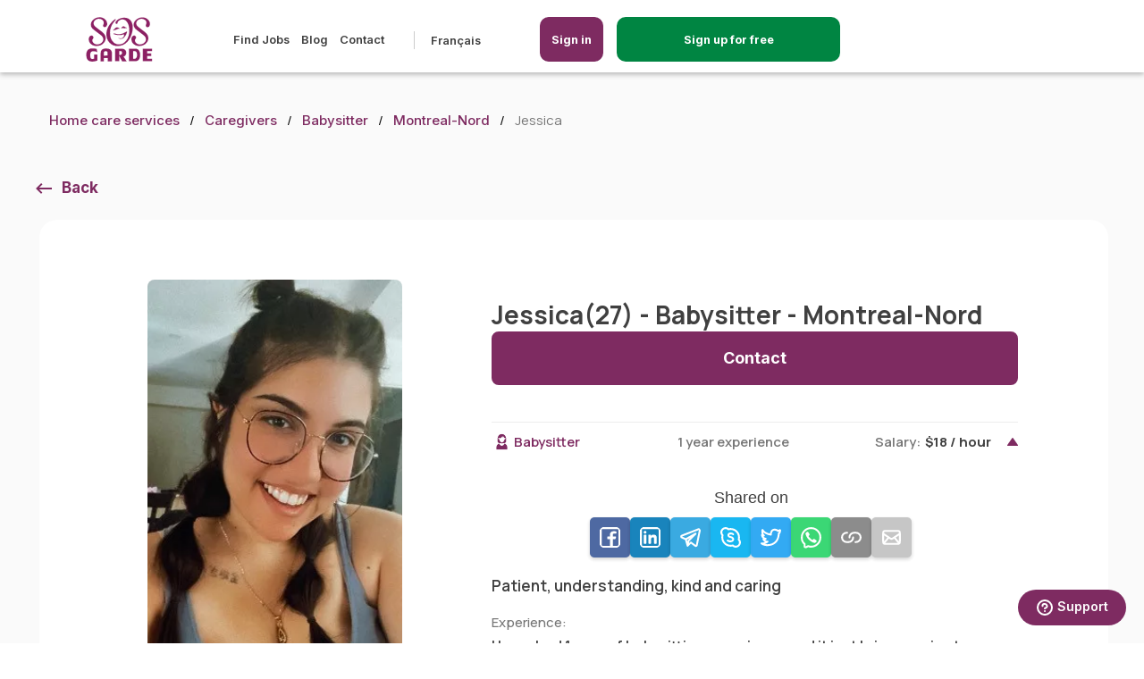

--- FILE ---
content_type: text/html; charset=UTF-8
request_url: https://sosgarde.ca/en/caregivers/babysitter-Jessica-H1H-Montreal-Nord-Quebec-163894
body_size: 12284
content:

<!DOCTYPE html>
<html lang="en-ca" translate="no">
<head>
    <meta name="google" content="notranslate">
    <meta charset="utf-8">
    <meta name="country" content="canada"/>
    <meta name="viewport" content="width=device-width, initial-scale=1.0, maximum-scale=5.0">
    <meta name="description" content="Jessica is a babysitter in Montreal-Nord. Jessica has several availability for childcare. Jessica is 27 years old with 1 year of child care experie...">
    <meta name="keywords" content="Nanny, Babysitter, Housekeeper, Pet sitter and Help for Seniors, jobs, search for nanny jobs, babysitting jobs, housekeeping jobs, senior care jobs, pet sitting jobs">
    <meta name="csrf-token" content="CBG9L4Zd5IlZ45k5FrVFBO8FCPuhD214znr5xt7R">
        <script async src="https://pagead2.googlesyndication.com/pagead/js/adsbygoogle.js?client=ca-pub-9190851812301600" crossorigin="anonymous" type="1f59e6cbe851d3febf2a3b03-text/javascript"></script>
    <title>babysitter - Jessica(27) in H1H - Montreal-Nord - Quebec | SOSgarde</title>
                
        <meta property="og:image" content="https://cdn.sosgarde.ca/Prod/images/ogimages/seo_og_babysitter.jpg" />
    <meta property="og:type" content="website" />
    <meta property="og:url" content="https://sosgarde.ca/en/caregivers/babysitter-Jessica-H1H-Montreal-Nord-Quebec-163894" />
    <meta property="og:title" content="babysitter - Jessica(27) in H1H - Montreal-Nord - Quebec | SOSgarde" />

    <meta property="og:description" content="Jessica is a babysitter in Montreal-Nord. Jessica has several availability for childcare. Jessica is 27 years old with 1 year of child care experie..." />
                        <link rel="canonical" href="https://sosgarde.ca/en/caregivers/babysitter-Jessica-H1H-Montreal-Nord-Quebec-163894" />
                <link rel="alternate" hreflang="en-ca" href="https://sosgarde.ca/en/caregivers/babysitter-Jessica-H1H-Montreal-Nord-Quebec-163894" />
    <link rel="alternate" hreflang="fr-ca" href="https://sosgarde.ca/candidats/gardienne-enfants-Jessica-H1H-Montréal-Nord-Québec-163894" />
    
    <link rel="icon" type="image/x-icon" href="/favicon.png"/>
    <link rel="apple-touch-icon" href="/favicon.png">
    <link rel="preload" as="image" href="https://cdn.sosgarde.ca/Prod%2Fimages%2Flogo-fr.svg"/>

    <link rel="stylesheet" href="/css/critical.css?id=c5c30555174f66693eef">
    <link rel="stylesheet" href="/css/base.css?id=1fbb491f3ef5b70436e7">
        
    <link rel="stylesheet" href="/css/jquery-ui.css?id=ec72b7651b3663d03850">
    <link rel="stylesheet" href="/css/profile.css?id=81a5af7709497d1a330e">
    <link rel="stylesheet" href="/css/family-profile.css?id=e321e4f862cb25897c5a">
    <link rel="stylesheet" href="/css/breadcrumb.css">
    <link rel="stylesheet" href="/css/landing.css">
    <style>
        .slgbg {
            background-color: #fafafa;
        }

        .div-show-more {
            justify-content: right;
            display: flex;
            position: absolute;
            right: 0;
            bottom: 0;
        }

        .btn-show-more {
            color: white !important;
            font-weight: bold;
            border-radius: 5px;
            display: flex !important;
            justify-content: center;
            align-items: center;
            height: 40px;
            width: 160px;
            border: 2px solid #008542;
            background-color: #008542;
            right: -15px;
        }

        .btn-show-more:hover {
            color: #008542 !important;
            font-weight: bold;
            border-radius: 5px;
            display: flex !important;
            justify-content: center;
            align-items: center;
            height: 40px;
            width: 160px;
            border: 2px solid #008542;
            background-color: white;
            right: -15px;
            text-decoration: none;
        }

        @media  only screen and (min-width: 601px) {
            .gslideinner {
                margin-top: 0px !important;
            }
        }

        @media (max-width: 1023px) {
            .cst-cards-inner {
                max-height: 450px;
            }

            .div-show-more {
                justify-content: center;
                display: block;
                position: relative;
            }
        }

        .gimg img {
            width: : 200px !important;
        }


        .lastlogin {
            text-align: left !important;
            margin-top: -10px !important;
        }

        @media  only screen and (max-width: 1200px) {
            .lastlogin {
                text-align: left !important;
                margin-top: 10px !important;
            }
        }

        .image-center {
            display: flex;
            justify-content: center;
        }
    </style>

    
    <script src="/js/app.js?id=f7d53802a0c69f2a53c3" type="1f59e6cbe851d3febf2a3b03-text/javascript"></script>
        </head>
<body  class="family">
<style>
    .scnav{
        display: block !important;
        width: 100% !important;
        text-align: center !important;
    }
</style>


    <style>

    a[href^="tel"]{
        color: #404040;
        text-decoration:none;
    }

    .login-mobile:hover{
        background-color: white !important;
        color: #7e2b61 !important;
        border: 2px solid #7e2b61 !important;
    }

    .login-mobile {
        display: none;
        position: absolute;
        top:18px;
        width:200px;
        right: 70px;
    }

    .registerbtn-mobile {
        display: none;
        position: absolute;
        top:18px;
        width:200px;
        right: 200px;
    }

    .registration-btn {
        border: 2px solid #008542;/* #008542;  */
        background-color: #008542; /* #008542; */
    }

    @media  only screen and (max-width: 1024px) {
        .login-mobile {
            display: block;
        }
        .desktop-screen {
            display: none;
        }
        .registerbtn-mobile {
            display: block;
        }
    }
    header {
        box-shadow: 0px 2px 6px rgba(0, 0, 0, 0.3);
    }
    @media  only screen and (min-width: 1025px) {
        .mobile-screen {
            display: none !important;
        }
    }

    /* HEADER MENU */
    @media (min-width: 1025px) and (max-width: 1439px){
        .header-lp {
            margin-left: 80px;
            position: absolute;
        }
        .main-menu ul.menu-left {
            margin-left: 100px;
        }
    }
    @media (min-width: 1920px){
        .header-lp {
            left: 320px;
            position: absolute;
        }
        .main-menu ul.menu-left {
            margin-left: 100px;
        }
    }

    @media (min-width: 1536px) and (max-width: 1919px) {
        .header-lp {
            left: 170px;
            position: absolute;
        }
        .main-menu ul.menu-left {
            margin-left: 120px;
        }
    }

    @media (min-width: 1081px){
        .menu-right {
            float: left !important;
            margin-left: 10px !important;
        }
    }

    @media (min-width: 1440px) and (max-width: 1534px) {
        .header-lp {
            left: 160px;
            position: absolute;
        }
        .main-menu ul.menu-left {
            margin-left: 120px;
        }
    }

    @media (min-width: 1079px) and (max-width: 1223px) {
        .menu-right .btn {
            border-radius: 15px;
            height: 50px;
            justify-content: center;
            align-items: center;
            display: flex !important;
            width: auto;
            margin-top: -16px !important;
        }
    }

    @media (min-width: 1081px)
    {
        #menu-blog::after {
            content: "";
            display: inline-block;
            width: 1px;
            height: 20px;
            background-color: #ccc;
            margin-left: 20px;
            margin-right: 5px;
            vertical-align: middle;
        }
        .main-menu .langselector {
            padding-left: 0;
            margin-left: -10px !important;
        }
        .main-menu .langselector:before {
            left: 100px;
        }
        .menu-right .btn {
            border-radius: 25px;
            height: 50px;
            justify-content: center;
            align-items: center;
            display: flex !important;
            /*width: 140px !important;*/
            margin-top: -16px !important;
        }
        .menu-right {
            float: left !important;
            margin-left: 50px !important;
        }
        .header-logo img {
            height: 50px;
        }
        .main-menu {
            margin: inherit;
        }
        header {
            height: 81px;
        }
        .header-logo {
            margin-top: inherit;
            height: 55px;
        }
    }
    @media (min-width: 1081px) and (max-width: 1368px) {
        .menu-right {
            padding-top: 16px !important;
        }
        .username {
            font-size: .925rem;
        }
    }
    @media (min-width: 1369px) {
        .menu-right {
            padding-top: 19px !important;
        }
        .username {
            font-size: 1rem;
        }
    }
    .logout-btn img {
        width: 17px;
        margin-right: 20px;
    }
</style>

<style>
@media (max-width: 1321px) {
    /* .li-registration-btn {
        display: none !important;
    } */
    #inscriptionBtn {
        display: inherit !important;
        bottom: 10px;
        right: 0;
        margin-right: auto;
        margin-bottom: 0;
    }
    .bar {
        position: fixed;
        bottom: 0;
        left: 0;
        width: 100%;
        height: 80px;
        background-color: #f2f2f2;
        z-index: 4;
    }
}
</style>
<header style="z-index:2000">
    <div class="headerwrapper">
        

        <div class="header-lp">
            <a href="https://sosgarde.ca/en" class="header-logo"><img width="116" height="77" alt="SOS Garde" title="SOS Garde" src="https://cdn.sosgarde.ca/Prod%2Fimages%2Flogo-fr.svg"/></a>
            
        </div>
        <style>
            @media (min-width: 480px) {

              .login-icon-button svg {
                display: none; /* Ocultar el icono en pantallas menores a 480px */
              }

              .login-icon-button span {
                display: inline-block; /* Mostrar el texto como bloque en pantallas menores a 480px */
              }
            }

            @media (max-width: 481px) {

                .registerbtn-mobile{
                    right: 130px;
                }
                .login-icon-button{
                    width: 50px !important;
                    padding: 7px 3px !important;
                }

              .login-icon-button svg {
                display: inline-block; /* Mostrar el icono en pantallas mayores o iguales a 481px */
              }

              .login-icon-button span {
                display: none; /* Ocultar el texto en pantallas mayores o iguales a 481px */
              }
            }

            @media (max-width: 450px) {
                .btnregistermobile {
                    width: 100%;
                    padding: 10px 5px;
                    font-size: 10px;
                    width: 150px !important;
                    background-color: #404040;
                }

                .btnloginmobile {
                    width: 100%;
                    padding: 10px 5px;
                    font-size: 14px;
                    display: flex;
                    justify-content: center;
                    align-items: center;
                    gap: 6px; /* Separación entre icono y texto */
                }
                }
          </style>


                        <a class="registerbtn-mobile btnregistermobile" style="border: #2px solid #7e2b61;  border-radius:10px; font-size:10px; background-color:#008542; width:250px; padding:12px 5px 12px 5px; color: white; text-decoration:none; text-align:center;" href="https://sosgarde.ca/en/register"><span>Sign up for free</span></a>
                <a class="login-mobile btnloginmobile login-icon-button" style="border: #2px solid #7e2b61;  border-radius:10px; background-color:#7e2b61; width:120px; padding:12px 5px 12px 5px; color: white; text-decoration:none; text-align:center;" data-lity href="#login">
                   <svg width="30px" height="30px" viewBox="0 0 24 24" fill="none" xmlns="http://www.w3.org/2000/svg"><g id="SVGRepo_bgCarrier" stroke-width="0"></g><g id="SVGRepo_tracerCarrier" stroke-linecap="round" stroke-linejoin="round"></g><g id="SVGRepo_iconCarrier"> <path d="M19 18.0039V17C19 15.8954 18.1046 15 17 15C15.8954 15 15 15.8954 15 17V18.0039M4 21C4 17.134 7.13401 14 11 14C11.3395 14 11.6734 14.0242 12 14.0709M15.5 21H18.5C18.9659 21 19.1989 21 19.3827 20.9239C19.6277 20.8224 19.8224 20.6277 19.9239 20.3827C20 20.1989 20 19.9659 20 19.5C20 19.0341 20 18.8011 19.9239 18.6173C19.8224 18.3723 19.6277 18.1776 19.3827 18.0761C19.1989 18 18.9659 18 18.5 18H15.5C15.0341 18 14.8011 18 14.6173 18.0761C14.3723 18.1776 14.1776 18.3723 14.0761 18.6173C14 18.8011 14 19.0341 14 19.5C14 19.9659 14 20.1989 14.0761 20.3827C14.1776 20.6277 14.3723 20.8224 14.6173 20.9239C14.8011 21 15.0341 21 15.5 21ZM15 7C15 9.20914 13.2091 11 11 11C8.79086 11 7 9.20914 7 7C7 4.79086 8.79086 3 11 3C13.2091 3 15 4.79086 15 7Z" stroke="#ffffff" stroke-width="2" stroke-linecap="round" stroke-linejoin="round"></path> </g></svg>
                    <span>Sign in</span>
                </a>
                <nav class="main-menu">
            <ul class="menu-left">
                                                        <li><a href="https://sosgarde.ca/en/jobs">Find Jobs</a></li>
                    
                
                                <li><a href="/blog">Blog</a></li>
                <li><a href="https://sosgarde.ca/en/contact-us">Contact</a></li>
                <li id="menu-blog"></a></li>
                <li>
                    <ul>
                                                <li>
                            <a id="changelangauto" hreflang="fr-ca" href="https://sosgarde.ca/candidats/gardienne-enfants-Jessica-H1H-Montreal-Nord-Quebec-163894">Français</a>
                        </li>
                                                                    </ul>
                </li>
            </ul>
            <ul class="menu-right">
                                    <li class="withbtn"><a id="header-btn-login" style="border-radius: 10px;" class="btn" data-lity href="#login">Sign in</a></li>
                    <li class="withbtn li-registration-btn"><a class="btn registration-btn"  style="border-radius: 10px; width:250px !important;"  href="https://sosgarde.ca/en/register">Sign up for free</a></li>
                            </ul>
        </nav>

        <div class="menu-toggle">
            <div class="mtc"></div>
        </div>
                    <div id="login" class="lity-hide">
                <div class="lheader">
                    <a href="https://sosgarde.ca/en" class="header-logo"><img width="116" height="77" alt="SOS Garde" title="SOS Garde" src="https://cdn.sosgarde.ca/Prod%2Fimages%2Flogo-fr.svg"/></a>
                </div>
                <div class="flex-centred">
                    <form action="https://sosgarde.ca/en/login" class="form" method="post">
                        <input type="hidden" name="_token" value="CBG9L4Zd5IlZ45k5FrVFBO8FCPuhD214znr5xt7R">                        <span style="font-size: 18px; font-weight: 800;">Sign In</span>
                        <div class="form-group">
                            <label for="email_l" class="required-label">Email</label>
                            <input type="email" id="email_l" name="email_l" required value="" >
                            <div class="hint default">Please input valid e-mail.</div>
                                                    </div>

                        <div class="form-group">
                            <label for="password_l" class="required-label">Password</label>
                            <input type="password" id="password_l" name="password_l" required >
                            <div class="hint default">Password needs to be more than 6 characters</div>
                                                    </div>
                        <div class="btn lsubmit">Sign in</div>
                        <input type="hidden" name="redirectjob" id="redirectjob">
                        <a data-lity href="#resetpass">Forgot password</a>
                    </form>
                </div>
            </div>

            <div id="resetpass" class="lity-hide">
                <div class="lheader">
                    <a href="https://sosgarde.ca/en" class="header-logo"><img width="116" height="77" alt="SOS Garde" title="SOS Garde" src="https://cdn.sosgarde.ca/Prod%2Fimages%2Flogo-fr.svg"/></a>
                    <div class="btn postjob">Create a Job</div>
                </div>
                <div class="flex-centred">
                    <form id="reset_pass" action="https://sosgarde.ca/en/forgot-password" class="form" method="post">
                        <input type="hidden" name="_token" value="CBG9L4Zd5IlZ45k5FrVFBO8FCPuhD214znr5xt7R">                        <span style="font-size: 18px; font-weight: 800;">Reset password</span>
                        <div class="form-group">
                            <label for="email_pr" class="required-label">Email</label>
                            <input type="email" id="email_pr" name="email_pr" required>
                            <div class="hint default">Please input valid e-mail.</div>
                        </div>
                        <div class="btn reset_submit">Reset password</div>
                    </form>
                </div>
            </div>
                <!-- MODAL CHANGE LANG -->
        
    </div>
</header>
<link rel="stylesheet" href="/css/litycustom-modal.css?id=12457417dad">
<!-- Google Tag Manager -->
<script defer type="1f59e6cbe851d3febf2a3b03-text/javascript">(function(w,d,s,l,i){w[l]=w[l]||[];w[l].push({'gtm.start':
            new Date().getTime(),event:'gtm.js'});var f=d.getElementsByTagName(s)[0],
        j=d.createElement(s),dl=l!='dataLayer'?'&l='+l:'';j.async=true;j.src=
        'https://www.googletagmanager.com/gtm.js?id='+i+dl;f.parentNode.insertBefore(j,f);
    })(window,document,'script','dataLayer','GTM-5Q8DN6C');</script>
<!-- End Google Tag Manager -->

<!-- Google Tag Manager (noscript) -->
<noscript><iframe src="https://www.googletagmanager.com/ns.html?id=GTM-5Q8DN6C"
                  height="0" width="0" style="display:none;visibility:hidden"></iframe></noscript>
<!-- End Google Tag Manager (noscript) -->
    <style>
.mobile-bar {
    display: none;
    height: 70px;
    position: fixed;
    bottom: 0;
    left: 0;
    width: 100%;
    background-color: #f2f2f2;
    color: white;
    text-align: center;
    padding: 10px;
    box-shadow: 0 -2px 5px rgba(0, 0, 0, 0.1);
}


#mobile-button {
    text-decoration: none;
    display: inline-block;
    width: 80%;
    padding: 15px;
    border-radius: 5px;
    color: white;
    font-size: 19px;
    /* height: 70px;
    line-height: 19px; */
    background-color: #008542;
    text-align: center;
    cursor: pointer;
    animation: fadeInUp 0.5s ease-out forwards;
}


@keyframes  fadeInUp {
    0% {
        opacity: 0;
        transform: translateY(20px);
    }
    100% {
        opacity: 1;
        transform: translateY(0);
    }
}


@media (max-width: 768px) {
    .mobile-bar {
        display: block;
    }
}
</style>

<div class="mobile-bar" style="z-index: 10">
            <a id="mobile-button" href="https://sosgarde.ca/en/register">Sign up for free</a>
    </div>


    <main class="profile limited" style="padding-bottom:0px !important; margin-bottom:0px; !important">
        <div class="wrapper">
            <ul class="breadcrumb">
                <li><a href="https://sosgarde.ca/en">Home care services</a></li>
                <li><a href="https://sosgarde.ca/en/caregivers">Caregivers</a></li>
                <li><a href="https://sosgarde.ca/en/caregivers/babysitter">Babysitter</a></li>
                <li><a href="https://sosgarde.ca/en/caregivers/babysitter/Montreal-Nord">Montreal-Nord</a></li>
                <li>Jessica</li>
            </ul>
            <div class="myjobs one result">
                <div class="undermenu-wrapper">
                    <a class="backto" href="javascript:void(0);" onclick="if (!window.__cfRLUnblockHandlers) return false; goBack();" data-cf-modified-1f59e6cbe851d3febf2a3b03-="">Back</a>
                </div>
                <div class="profilewrapdt fullresult" style="padding-bottom:30px !important; margin-bottom:0px !important;">
                    <div class="bgslide">
                        <div class="gslideinner">
                            <div class="glp">
                                <div class="gimg ">
                                    <img alt="caregiver" src="https://cdn.sosgarde.ca/Prod/avatar/93b70b9717fa8212cc43c2f3bf298c33_tmb.jpg.webp" />
                                    <p class="lastlogin" style="text-align: center !important; max-width: 100%;">
                                                                                                            </div>
                                <div class="servicesblock">
                                    <h5>General info</h5>
                                    <p class="timeslotgeo">Education:</p>
                                    <p class="degree">Diploma of Vocational Studies (DVS)</p>
                                    
                                    <div class="divider"></div>
                                    <p class="timeslotgeo">Languages:</p>
                                    <p class="dataspan">English, French, Italian</p>
                                    <p class="timeslotgeo">Timing preferences:</p>
                                    <p class="dataspan">Regular, Summer</p>
                                </div>
                            </div>

                            <div class="gslidedescr">
                                <div class="flexy-space">
                                    <h1 class="gname">Jessica(27) - Babysitter - Montreal-Nord</h1>
                                    <a class="btn contact-btn" data-lity href="#contactbtnmodal">Contact</a>
                                </div>
                                <div class="servicelist">
                                                                                                                <div class="spoiler-wrapper">
    <div class="spoiler unfolded ">
        <div class="badges ">
            <span class="babysitter icon nobg">Babysitter</span>
        </div>
        <span class="salary-right desktop-screen">1 year experience</span>
        <span class="salary-right ">Salary:<strong>$18 / hour</strong></span>
    </div>
    <div class="spoiler-content" style="display: block;" >
        <div class="share-container" style="margin-bottom:20px;">
    <div class="share-title">Shared on</div>
    <div class="share-buttons">
        <!-- Facebook -->
        <button class="share-button" onclick="if (!window.__cfRLUnblockHandlers) return false; shareOnFacebook()" style="background-color: #3b5998" data-cf-modified-1f59e6cbe851d3febf2a3b03-="">
            <img width="25px" src="https://sosgarde.ca/images/share/facebook.svg" alt="facebook" />
        </button>
        <!-- LinkedIn -->
        <button class="share-button" onclick="if (!window.__cfRLUnblockHandlers) return false; shareOnLinkedIn()" style="background-color: #0077B5" data-cf-modified-1f59e6cbe851d3febf2a3b03-="">
            <img width="25px" src="https://sosgarde.ca/images/share/linkedin.svg" alt="linkedin"/>
        </button>
        <!-- Telegram -->
        <button class="share-button" onclick="if (!window.__cfRLUnblockHandlers) return false; shareOnTelegram()" style="background-color: #24A1DE" data-cf-modified-1f59e6cbe851d3febf2a3b03-="">
            <img width="25px" src="https://sosgarde.ca/images/share/telegram.svg"  alt="telegram"/>
        </button>
        <!-- Skype -->
        <button class="share-button" onclick="if (!window.__cfRLUnblockHandlers) return false; shareOnSkype()" style="background-color: #00AFF0" data-cf-modified-1f59e6cbe851d3febf2a3b03-="">
            <img width="25px" src="https://sosgarde.ca/images/share/skype.svg"  alt="skype"/>
        </button>
        <!-- Twitter -->
        <button class="share-button" onclick="if (!window.__cfRLUnblockHandlers) return false; shareOnTwitter()" style="background-color: #1DA1F2" data-cf-modified-1f59e6cbe851d3febf2a3b03-="">
            <img width="25px" src="https://sosgarde.ca/images/share/twitter.svg"  alt="twitter"/>
        </button>
        <!-- WhatsApp -->
        <button class="share-button" onclick="if (!window.__cfRLUnblockHandlers) return false; shareOnWhatsApp()" style="background-color: #25D366" data-cf-modified-1f59e6cbe851d3febf2a3b03-="">
            <img width="25px" src="https://sosgarde.ca/images/share/whatsapp.svg" alt="whatsapp" />
        </button>
        <!-- Copy Link -->
        <button class="share-button" onclick="if (!window.__cfRLUnblockHandlers) return false; copyLink()" style="background-color: gray" data-cf-modified-1f59e6cbe851d3febf2a3b03-="">
            <img width="25px" src="https://sosgarde.ca/images/share/link.svg"  alt="link"/>
        </button>
        <!-- Email -->
        <button class="share-button" onclick="if (!window.__cfRLUnblockHandlers) return false; shareViaEmail()" style="background-color: silver" data-cf-modified-1f59e6cbe851d3febf2a3b03-="">
            <img width="25px" src="https://sosgarde.ca/images/share/mail.svg"  alt="mail"/>
        </button>
    </div>
</div>

<script type="1f59e6cbe851d3febf2a3b03-text/javascript">

    const current_url = 'https://sosgarde.ca/en/caregivers/babysitter-Jessica-H1H-Montreal-Nord-Quebec-163894';

    function shareOnFacebook() {
        const facebookShareUrl = `https://www.facebook.com/sharer/sharer.php?u=${encodeURIComponent(current_url)}`;
        window.open(facebookShareUrl, 'facebook-share-dialog', 'width=800,height=600');
    }

    function shareOnLinkedIn() {
        const linkedInShareUrl = `https://www.linkedin.com/sharing/share-offsite/?url=${encodeURIComponent(current_url)}`;
        window.open(linkedInShareUrl, 'linkedin-share-dialog', 'width=800,height=600');
    }

    function shareOnWhatsApp() {
        const whatsappShareUrl = `https://api.whatsapp.com/send?text=${encodeURIComponent(current_url)}`;
        window.open(whatsappShareUrl, 'whatsapp-share-dialog', 'width=800,height=600');
    }

    function shareOnSkype() {
        const skypeShareUrl = `https://web.skype.com/share?url=${encodeURIComponent(current_url)}`;
        window.open(skypeShareUrl, 'skype-share-dialog', 'width=800,height=600');
    }

    function shareOnTwitter() {
        const twitterShareUrl = `https://twitter.com/intent/tweet?url=${encodeURIComponent(current_url)}`;
        window.open(twitterShareUrl, 'twitter-share-dialog', 'width=800,height=600');
    }

    function shareOnTelegram() {
        const telegramShareUrl = `https://telegram.me/share/url?url=${encodeURIComponent(current_url)}`;
        window.open(telegramShareUrl, 'telegram-share-dialog', 'width=800,height=600');
    }

    function copyLink() {
        navigator.clipboard.writeText(current_url).then(() => {
            alert('Link copied to clipboard');
        });
    }

    function shareViaEmail() {
        const emailSubject = 'Check out this page';
        const emailBody = `I thought you might be interested in this: ${current_url}`;
        const emailShareUrl = `mailto:?subject=${encodeURIComponent(emailSubject)}&body=${encodeURIComponent(emailBody)}`;
        window.location.href = emailShareUrl;
    }

</script>

            <div class="shortdescription">
            Patient, understanding, kind and caring
        </div>
        <p class="timeslotgeo">Experience:</p>
        <p class="avalue">
            I have had 1 year of babysitting experience and it just brings me joy to see how we as adults can interact with children and just help them become a better version of who they already are. I love to help them learn new things and do fun activities with them as well.
                    </p>
                <p class="timeslotgeo">Number of children:</p>
        <p class="avalue">up to 2</p>

        <p class="timeslotgeo">Age of chidlren comfortable caring:</p>
        <p class="avalue">2 to 5</p>

        <p class="timeslotgeo">Ready to offer:</p>
        <div class="checkbox-button-group">
                            <div class="form-check">
                    <input class="check-button ui-checkboxradio ui-helper-hidden-accessible"
                           type="checkbox">
                    <label class="ui-checkboxradio-label ui-corner-all ui-button ui-widget  ui-checkboxradio-checked ui-state-active ">
                        <span class="ui-checkboxradio-icon ui-corner-all ui-icon ui-icon-background ui-icon-blank"></span>
                        <span class="ui-checkboxradio-icon-space"> </span>
                        Drop off / Pick up
                    </label>
                </div>
                            <div class="form-check">
                    <input class="check-button ui-checkboxradio ui-helper-hidden-accessible"
                           type="checkbox">
                    <label class="ui-checkboxradio-label ui-corner-all ui-button ui-widget  ui-checkboxradio-checked ui-state-active ">
                        <span class="ui-checkboxradio-icon ui-corner-all ui-icon ui-icon-background ui-icon-blank"></span>
                        <span class="ui-checkboxradio-icon-space"> </span>
                        Help with homework
                    </label>
                </div>
                            <div class="form-check">
                    <input class="check-button ui-checkboxradio ui-helper-hidden-accessible"
                           type="checkbox">
                    <label class="ui-checkboxradio-label ui-corner-all ui-button ui-widget  ui-checkboxradio-checked ui-state-active ">
                        <span class="ui-checkboxradio-icon ui-corner-all ui-icon ui-icon-background ui-icon-blank"></span>
                        <span class="ui-checkboxradio-icon-space"> </span>
                        Light housekeeping
                    </label>
                </div>
                            <div class="form-check">
                    <input class="check-button ui-checkboxradio ui-helper-hidden-accessible"
                           type="checkbox">
                    <label class="ui-checkboxradio-label ui-corner-all ui-button ui-widget  ">
                        <span class="ui-checkboxradio-icon ui-corner-all ui-icon ui-icon-background ui-icon-blank"></span>
                        <span class="ui-checkboxradio-icon-space"> </span>
                        Meals preparation
                    </label>
                </div>
                            <div class="form-check">
                    <input class="check-button ui-checkboxradio ui-helper-hidden-accessible"
                           type="checkbox">
                    <label class="ui-checkboxradio-label ui-corner-all ui-button ui-widget  ui-checkboxradio-checked ui-state-active ">
                        <span class="ui-checkboxradio-icon ui-corner-all ui-icon ui-icon-background ui-icon-blank"></span>
                        <span class="ui-checkboxradio-icon-space"> </span>
                        Taking to activities
                    </label>
                </div>
                    </div>

        <div class="spo-content-last">
            <span class="salary-right">Salary:<strong>$18 / hour</strong></span>
            <div class="form-check checkbox-round-group slarylast">
                <input type="checkbox"  readonly>
                <label>Salary negotiable</label>
            </div>
        </div>

    </div>
</div>

                                    
                                                                    </div>
                            </div>
                        </div>

                        <div class="registration-banner">
                            <div class="blurtop"></div>
                            <div class="blurbottom">
                                <h3>Want to learn more about Jessica</h3>
                                <p>Sign up now for free, it only takes a few minutes.</p>
                                <p>Jessica is a babysitter in Montreal-Nord. Jessica has several availability for childcare. Jessica is 27 years old with 1 year of child care experience. She can care for up to 2. Ideal age for children to care for are: from 2 to 5 years old.</p><p>Jessica is a great Montreal-Nord babysitter that can help parents with the following things: Drop off / Pick up, Help with homework, Light housekeeping, Taking to activities</p><p>Jessica speaks English, French, Italian and can provide childcare occasionally. </p>
                                <div class="text-align: center; margin-top:50px !important; background-color:red;">
                                    <br>
                                    <a class="btn"
                                        href="https://sosgarde.ca/en/register-family">Sign up</a>
                                    <a class="btn" id="loginbtn">Sign in</a>
                                </div>
                            </div>

                        </div>
                    </div>
                </div>
            </div>
        </div>
    </main>

    
    <section class="bestcaregivers slgbg" style="padding-top:10px !important; margin-top:-90px !important;">
        <div class="wrapper">
            <h2 class="csth2" style="display:block; text-align:center !important; width: 100%;">
                Other Babysitters near in Montreal-Nord</h2>
            <div class="slidergivers" style="width:100%!important; ">
                                                        <!-- CAROUSEL OTHERS CAREGIVERS NEAR TO -->
                    <div style="" class="mobile-center-container bgslide cst-cards-container ">
                        <div class="gslideinner cst-cards-inner">
                            <div class="cardsjobsnew ">
                                <div class="image-center">
                                    <img width="141" height="208" alt="Candidate Profile" data-lazy="https://cdn.sosgarde.ca/Prod/avatar/1e142047d46a1055c60f8f56ae9dbae2_tmb.jpg.webp?babysitter" />
                                </div>
                            </div>
                            <div class="gslidedescr cst-cards-descr">
                                <h3 class="gname">
                                    <a href="https://sosgarde.ca/en/caregivers/babysitter-Ketsia-J6X-Terrebonne-Quebec-199829">Ketsia (17) - Babysitter - Terrebonne</a>
                                </h3>
                                                                    <br>
                                                                <p class="age" style="margin-top:0px;">
                                    On devrait me choisir comme nounou parce que je suis fiable, bienveillante et attentive aux besoins des enfants. Je respecte les consignes d...
                                                                    </p>
                                <div class="desktop-wrapper">
                                    <div class="left-text">
                                        3 years exp</div>
                                    <div class="center-text"></div>
                                    <div class="right-text">
                                                                                    $18/hour
                                                                            </div>
                                </div>
                                <div class="div-show-more">
                                    <a class="btn-show-more" href="https://sosgarde.ca/en/caregivers/babysitter-Ketsia-J6X-Terrebonne-Quebec-199829" style="display: block; margin-top: 10px;">Show more</a>
                                </div>
                            </div>
                        </div>
                    </div>
                                                        <!-- CAROUSEL OTHERS CAREGIVERS NEAR TO -->
                    <div style="" class="mobile-center-container bgslide cst-cards-container ">
                        <div class="gslideinner cst-cards-inner">
                            <div class="cardsjobsnew ">
                                <div class="image-center">
                                    <img width="141" height="208" alt="Candidate Profile" data-lazy="https://cdn.sosgarde.ca/Prod/avatar/018cc2e11ff4fc96313b01fb1929eace_tmb.jpg.webp?babysitter" />
                                </div>
                            </div>
                            <div class="gslidedescr cst-cards-descr">
                                <h3 class="gname">
                                    <a href="https://sosgarde.ca/en/caregivers/babysitter-Megane-H4E-Montreal-Quebec-199817">Megane (27) - Babysitter - Montreal</a>
                                </h3>
                                                                    <br>
                                                                <p class="age" style="margin-top:0px;">
                                    J'ai beaucoup d'expérience avec les enfants, gardiennage averti de 12 à 15 ans.

Mes parents sont famille d'accueil d'enfants ente 0 et 10...
                                                                    </p>
                                <div class="desktop-wrapper">
                                    <div class="left-text">
                                        5 years exp</div>
                                    <div class="center-text"></div>
                                    <div class="right-text">
                                                                                    $20/hour
                                                                            </div>
                                </div>
                                <div class="div-show-more">
                                    <a class="btn-show-more" href="https://sosgarde.ca/en/caregivers/babysitter-Megane-H4E-Montreal-Quebec-199817" style="display: block; margin-top: 10px;">Show more</a>
                                </div>
                            </div>
                        </div>
                    </div>
                                                        <!-- CAROUSEL OTHERS CAREGIVERS NEAR TO -->
                    <div style="" class="mobile-center-container bgslide cst-cards-container ">
                        <div class="gslideinner cst-cards-inner">
                            <div class="cardsjobsnew ">
                                <div class="image-center">
                                    <img width="141" height="208" alt="Candidate Profile" data-lazy="https://cdn.sosgarde.ca/Prod/avatar/49212492742341056d938d694d27c5c7_tmb.jpg.webp?babysitter" />
                                </div>
                            </div>
                            <div class="gslidedescr cst-cards-descr">
                                <h3 class="gname">
                                    <a href="https://sosgarde.ca/en/caregivers/babysitter-parwana-J4Z-Brossard-Quebec-199814">parwana (31) - Babysitter - Brossard</a>
                                </h3>
                                                                    <br>
                                                                <p class="age" style="margin-top:0px;">
                                    Je suis une gardienne d’enfants attentionnée, fiable et très dévouée. Même si je ne possède pas de diplôme officiel en garde d’enfants, j’ai...
                                                                    </p>
                                <div class="desktop-wrapper">
                                    <div class="left-text">
                                        10 years exp</div>
                                    <div class="center-text"></div>
                                    <div class="right-text">
                                                                                    $19/hour
                                                                            </div>
                                </div>
                                <div class="div-show-more">
                                    <a class="btn-show-more" href="https://sosgarde.ca/en/caregivers/babysitter-parwana-J4Z-Brossard-Quebec-199814" style="display: block; margin-top: 10px;">Show more</a>
                                </div>
                            </div>
                        </div>
                    </div>
                                                        <!-- CAROUSEL OTHERS CAREGIVERS NEAR TO -->
                    <div style="" class="mobile-center-container bgslide cst-cards-container ">
                        <div class="gslideinner cst-cards-inner">
                            <div class="cardsjobsnew ">
                                <div class="image-center">
                                    <img width="141" height="208" alt="Candidate Profile" data-lazy="https://cdn.sosgarde.ca/Prod/avatar/1c9bc8ee39ace0c6a5ec302d1f8a6d04_tmb.jpg.webp?babysitter" />
                                </div>
                            </div>
                            <div class="gslidedescr cst-cards-descr">
                                <h3 class="gname">
                                    <a href="https://sosgarde.ca/en/caregivers/babysitter-maika-J5M-Saint-Lin-Laurentides-Quebec-199806">maika (15) - Babysitter - Saint-Lin-Laurentides</a>
                                </h3>
                                                                <p class="age" style="margin-top:0px;">
                                     Je serais une excellente candidate pour un emploi de garde d’enfants, car je suis une personne douce, patiente et responsable, qui accorde...
                                                                    </p>
                                <div class="desktop-wrapper">
                                    <div class="left-text">
                                        5 years exp</div>
                                    <div class="center-text"></div>
                                    <div class="right-text">
                                                                                    $17.5/hour
                                                                            </div>
                                </div>
                                <div class="div-show-more">
                                    <a class="btn-show-more" href="https://sosgarde.ca/en/caregivers/babysitter-maika-J5M-Saint-Lin-Laurentides-Quebec-199806" style="display: block; margin-top: 10px;">Show more</a>
                                </div>
                            </div>
                        </div>
                    </div>
                                                        <!-- CAROUSEL OTHERS CAREGIVERS NEAR TO -->
                    <div style="" class="mobile-center-container bgslide cst-cards-container ">
                        <div class="gslideinner cst-cards-inner">
                            <div class="cardsjobsnew ">
                                <div class="image-center">
                                    <img width="141" height="208" alt="Candidate Profile" data-lazy="https://cdn.sosgarde.ca/Prod/avatar/fb3a8a314a391e81f09ed6277be6f93f_tmb.jpg.webp?babysitter" />
                                </div>
                            </div>
                            <div class="gslidedescr cst-cards-descr">
                                <h3 class="gname">
                                    <a href="https://sosgarde.ca/en/caregivers/babysitter-Juliette-H1Y-Montreal-Quebec-199780">Juliette (15) - Babysitter - Montreal</a>
                                </h3>
                                                                    <br>
                                                                <p class="age" style="margin-top:0px;">
                                    Je suis une gardienne qui aime faire des activités créatives comme du bricolage et du coloriage. Je suis calme et à l'écoute des besoins des...
                                                                    </p>
                                <div class="desktop-wrapper">
                                    <div class="left-text">
                                        2 years exp</div>
                                    <div class="center-text"></div>
                                    <div class="right-text">
                                                                                    $17/hour
                                                                            </div>
                                </div>
                                <div class="div-show-more">
                                    <a class="btn-show-more" href="https://sosgarde.ca/en/caregivers/babysitter-Juliette-H1Y-Montreal-Quebec-199780" style="display: block; margin-top: 10px;">Show more</a>
                                </div>
                            </div>
                        </div>
                    </div>
                                                        <!-- CAROUSEL OTHERS CAREGIVERS NEAR TO -->
                    <div style="" class="mobile-center-container bgslide cst-cards-container ">
                        <div class="gslideinner cst-cards-inner">
                            <div class="cardsjobsnew ">
                                <div class="image-center">
                                    <img width="141" height="208" alt="Candidate Profile" data-lazy="https://cdn.sosgarde.ca/Prod/avatar/12f86fe25591796abba9c247988dd960_tmb.jpg.webp?babysitter" />
                                </div>
                            </div>
                            <div class="gslidedescr cst-cards-descr">
                                <h3 class="gname">
                                    <a href="https://sosgarde.ca/en/caregivers/babysitter-Sreenidhi-H3H-Montreal-Quebec-199735">Sreenidhi (22) - Babysitter - Montreal</a>
                                </h3>
                                                                    <br>
                                                                <p class="age" style="margin-top:0px;">
                                    As a responsible and compassionate Master’s student at Concordia University, I bring a unique blend of technical discipline from my Quality...
                                                                    </p>
                                <div class="desktop-wrapper">
                                    <div class="left-text">
                                        7 years exp</div>
                                    <div class="center-text"></div>
                                    <div class="right-text">
                                                                                    $18/hour
                                                                            </div>
                                </div>
                                <div class="div-show-more">
                                    <a class="btn-show-more" href="https://sosgarde.ca/en/caregivers/babysitter-Sreenidhi-H3H-Montreal-Quebec-199735" style="display: block; margin-top: 10px;">Show more</a>
                                </div>
                            </div>
                        </div>
                    </div>
                                                        <!-- CAROUSEL OTHERS CAREGIVERS NEAR TO -->
                    <div style="" class="mobile-center-container bgslide cst-cards-container ">
                        <div class="gslideinner cst-cards-inner">
                            <div class="cardsjobsnew ">
                                <div class="image-center">
                                    <img width="141" height="208" alt="Candidate Profile" data-lazy="https://cdn.sosgarde.ca/Prod/avatar/6878b2123203456c06a90d0cc4b68aae_tmb.jpg.webp?babysitter" />
                                </div>
                            </div>
                            <div class="gslidedescr cst-cards-descr">
                                <h3 class="gname">
                                    <a href="https://sosgarde.ca/en/caregivers/babysitter-Caroline-J7M-Terrebonne-Quebec-199722">Caroline (43) - Babysitter - Terrebonne</a>
                                </h3>
                                                                    <br>
                                                                <p class="age" style="margin-top:0px;">
                                    Depuis mon jeune âge j'ai eu la responsabilité de garder plusieurs enfants, on m'a confié la garde d'enfants de la dpj à 17 ans. J'ai aussi...
                                                                    </p>
                                <div class="desktop-wrapper">
                                    <div class="left-text">
                                        10+ years exp</div>
                                    <div class="center-text"></div>
                                    <div class="right-text">
                                                                                    $20/hour
                                                                            </div>
                                </div>
                                <div class="div-show-more">
                                    <a class="btn-show-more" href="https://sosgarde.ca/en/caregivers/babysitter-Caroline-J7M-Terrebonne-Quebec-199722" style="display: block; margin-top: 10px;">Show more</a>
                                </div>
                            </div>
                        </div>
                    </div>
                                                        <!-- CAROUSEL OTHERS CAREGIVERS NEAR TO -->
                    <div style="" class="mobile-center-container bgslide cst-cards-container ">
                        <div class="gslideinner cst-cards-inner">
                            <div class="cardsjobsnew ">
                                <div class="image-center">
                                    <img width="141" height="208" alt="Candidate Profile" data-lazy="https://cdn.sosgarde.ca/Prod/avatar/923b72d5282083d282c83cb9e0b5829b_tmb.jpg.webp?babysitter" />
                                </div>
                            </div>
                            <div class="gslidedescr cst-cards-descr">
                                <h3 class="gname">
                                    <a href="https://sosgarde.ca/en/caregivers/babysitter-Melissa-H7L-Laval-Quebec-199707">Melissa (23) - Babysitter - Laval</a>
                                </h3>
                                                                    <br>
                                                                <p class="age" style="margin-top:0px;">
                                    Bonjour, je mappele Mélissa je suis éducatrice en petite enfance depuis maintenant 2 ans. J'ai aussi acquis quelques années d'expériences av...
                                                                    </p>
                                <div class="desktop-wrapper">
                                    <div class="left-text">
                                        5 years exp</div>
                                    <div class="center-text"></div>
                                    <div class="right-text">
                                                                                    $18/hour
                                                                            </div>
                                </div>
                                <div class="div-show-more">
                                    <a class="btn-show-more" href="https://sosgarde.ca/en/caregivers/babysitter-Melissa-H7L-Laval-Quebec-199707" style="display: block; margin-top: 10px;">Show more</a>
                                </div>
                            </div>
                        </div>
                    </div>
                                                        <!-- CAROUSEL OTHERS CAREGIVERS NEAR TO -->
                    <div style="" class="mobile-center-container bgslide cst-cards-container ">
                        <div class="gslideinner cst-cards-inner">
                            <div class="cardsjobsnew ">
                                <div class="image-center">
                                    <img width="141" height="208" alt="Candidate Profile" data-lazy="https://cdn.sosgarde.ca/Prod/avatar/699fc5e1a4713548aaf279ccadc757d1_tmb.jpg.webp?babysitter" />
                                </div>
                            </div>
                            <div class="gslidedescr cst-cards-descr">
                                <h3 class="gname">
                                    <a href="https://sosgarde.ca/en/caregivers/babysitter-Nina-H1W-Montreal-Quebec-199693">Nina (32) - Babysitter - Montreal</a>
                                </h3>
                                                                    <br>
                                                                <p class="age" style="margin-top:0px;">
                                    Vos enfants seront en sécurité avec moi, je veille à leurs besoins et aux besoins des parents. 
J'ai beaucoup d'expérience de gardes d'enfa...
                                                                    </p>
                                <div class="desktop-wrapper">
                                    <div class="left-text">
                                        4 years exp</div>
                                    <div class="center-text"></div>
                                    <div class="right-text">
                                                                                    $26/hour
                                                                            </div>
                                </div>
                                <div class="div-show-more">
                                    <a class="btn-show-more" href="https://sosgarde.ca/en/caregivers/babysitter-Nina-H1W-Montreal-Quebec-199693" style="display: block; margin-top: 10px;">Show more</a>
                                </div>
                            </div>
                        </div>
                    </div>
                                                        <!-- CAROUSEL OTHERS CAREGIVERS NEAR TO -->
                    <div style="" class="mobile-center-container bgslide cst-cards-container ">
                        <div class="gslideinner cst-cards-inner">
                            <div class="cardsjobsnew ">
                                <div class="image-center">
                                    <img width="141" height="208" alt="Candidate Profile" data-lazy="https://cdn.sosgarde.ca/Prod/avatar/bbbf7b2dae0a4cc45ffec58118f004a4_tmb.jpg.webp?babysitter" />
                                </div>
                            </div>
                            <div class="gslidedescr cst-cards-descr">
                                <h3 class="gname">
                                    <a href="https://sosgarde.ca/en/caregivers/babysitter-Hassana-H2H-Montreal-Quebec-199677">Hassana (56) - Babysitter - Montreal</a>
                                </h3>
                                                                    <br>
                                                                <p class="age" style="margin-top:0px;">
                                    Je suis ponctuelle fiable organisée bonne communicative j’ai élevé 3 enfants moi même
                                                                    </p>
                                <div class="desktop-wrapper">
                                    <div class="left-text">
                                        1 year exp</div>
                                    <div class="center-text"></div>
                                    <div class="right-text">
                                                                                    $60/hour
                                                                            </div>
                                </div>
                                <div class="div-show-more">
                                    <a class="btn-show-more" href="https://sosgarde.ca/en/caregivers/babysitter-Hassana-H2H-Montreal-Quebec-199677" style="display: block; margin-top: 10px;">Show more</a>
                                </div>
                            </div>
                        </div>
                    </div>
                            </div>
        </div>
        <a href="https://sosgarde.ca/en/caregivers/babysitter/Montreal-Nord" class="btn">See all caregivers</a>
    </section>

    <div id="contactbtnmodal" class="lity-hide">
        <div class="flex-row">
            <button class="lity-close" type="button" aria-label="Click escape to close"data-lity-close=""></button>
            <h2>Want to learn more about Jessica ?</h2>
            <h4 style="width: 100%; text-align:center; margin-top:0px; margin-bottom:20px;">Sign up now for free, it only takes a few minutes.</h4>
            <div style="display: block; margin-top:20px;" id="btnsmodal">
                <br>
                <a class="btn registrationlink" href="https://sosgarde.ca/en/register-family">Sign up</a>
                <a class="btn" id="loginbtn2">Sign in</a>
            </div>
        </div>
    </div>
    <style>
        @media  screen and (max-width: 600px) {
            #btnsmodal a {
                display: block;
            }
        }

        .lity-opened:has(#contactbtnmodal) {
            background-color: rgba(0, 0, 0, .25)
        }

        .lity-container:has(#contactbtnmodal) {
            background-color: #fff;
            border-radius: 8px;
            overflow-y: auto;
            overflow-x: hidden;
        }

        .lity-content:has(#contactbtnmodal) {
            padding: 65px 65px;
            max-width: 700px;
        }

        .cardsjobsnew {
            align-items: center;
            align-self: center;
            text-align: center;
            align-content: center;
        }
    </style>
        <!-- SCHEMA PROFILE SERVICE -->
    <script type="application/ld+json">
    {
    "@context": "https://schema.org",
    "@type": "Person",
    "@id": "https://sosgarde.ca/en/caregivers/babysitter-Jessica-H1H-Montreal-Nord-Quebec-163894",
    "name": "Jessica",
    "image": "https://cdn.sosgarde.ca/Prod/avatar/93b70b9717fa8212cc43c2f3bf298c33_tmb.jpg.webp",
    "description": "Jessica is a babysitter in Montreal-Nord. Jessica has several availability for childcare. Jessica is 27 years old with 1 year of child care experience. She can care for up to 2. Ideal age for children to care for are: from 2 to 5 years old.Jessica is a great Montreal-Nord babysitter that can help parents with the following things: Drop off / Pick up, Help with homework, Light housekeeping, Taking to activitiesJessica speaks English, French, Italian and can provide childcare occasionally. ",
    "url": "https://sosgarde.ca/en/caregivers/babysitter-Jessica-H1H-Montreal-Nord-Quebec-163894",
    "address": {
        "@type": "PostalAddress",
        "addressLocality": "Montreal-Nord",
        "addressRegion": "Quebec",
        "postalCode": "H1H 4M9",
        "addressCountry": "CA"
    },
    "knowsLanguage": [
        {
            "@type": "Language",
            "name": "English"
        },
        {
            "@type": "Language",
            "name": "French"
        },
        {
            "@type": "Language",
            "name": "Italian"
        }
    ],
    "makesOffer": {
        "@type": "Offer",
        "itemOffered": {
            "@type": "Service",
            "name": "Babysitter",
            "serviceType": "Babysitter",
            "description": "I have had 1 year of babysitting experience and it just brings me joy to see how we as adults can interact with children and just help them become a better version of who they already are. I love to help them learn new things and do fun activities with them as well.",
            "areaServed": {
                "@type": "AdministrativeArea",
                "name": "Montreal-Nord"
            }
        },
        "priceSpecification": {
            "@type": "UnitPriceSpecification",
            "price": 18,
            "priceCurrency": "CAD",
            "unitText": "hour"
        },
        "availabilityStarts": "2023-05-07T04:00:00.000000Z"
    }
}
    </script>

    
    <!-- SCHEMA BREADCRUMB -->
    
    <script type="application/ld+json">
    {
    "@context": "https://schema.org",
    "@type": "BreadcrumbList",
    "itemListElement": [
        {
            "@type": "ListItem",
            "position": 1,
            "name": "Home care services",
            "item": "https://sosgarde.ca/en"
        },
        {
            "@type": "ListItem",
            "position": 2,
            "name": "Caregivers",
            "item": "https://sosgarde.ca/en/caregivers"
        },
        {
            "@type": "ListItem",
            "position": 3,
            "name": "Babysitter",
            "item": "https://sosgarde.ca/en/caregivers/babysitter"
        },
        {
            "@type": "ListItem",
            "position": 4,
            "name": "Montreal-Nord",
            "item": "https://sosgarde.ca/en/caregivers/babysitter/Montreal-Nord"
        },
        {
            "@type": "ListItem",
            "position": 5,
            "name": "Jessica"
        }
    ]
}
    </script>


        <!-- SCHEMA WEBPAGE -->
    <script type="application/ld+json">
    {
    "@context": "https://schema.org",
    "@type": "WebPage",
    "name": "Profile of Jessica, caregiver in Montreal-Nord",
    "description": "Discover the profile of Jessica, a candidate offering care and support services in Montreal-Nord. Services tailored to the needs of families and vulnerable individuals.",
    "url": "https://sosgarde.ca/en/caregivers/babysitter-Jessica-H1H-Montreal-Nord-Quebec-163894",
    "inLanguage": "en-CA",
    "isPartOf": {
        "@type": "WebSite",
        "url": "https://www.sosgarde.ca/en/",
        "name": "SOSgarde"
    }
}
    </script>

    <!-- SCHEMA ORGANIZATION  IMPORT -->
    <!--SCHEMA ORGANIZATION AND CONTACT -->
<script type="application/ld+json">
    {
    "@context": "https://schema.org",
    "@graph": [
        {
            "@type": "Organization",
            "@id": "https://www.sosgarde.ca/#organization",
            "name": "SOSgarde",
            "url": "https://www.sosgarde.ca/en/",
            "logo": "https://cdn.sosgarde.ca/Prod%2Fimages%2Flogo-fr.svg",
            "contactPoint": [
                {
                    "@type": "ContactPoint",
                    "telephone": "+1 438-609-3869",
                    "contactType": "customer service"
                },
                {
                    "@type": "ContactPoint",
                    "contactType": "customer service",
                    "url": "https://sosgarde.ca/en/contact-us",
                    "description": "Live chat with customer support",
                    "availableLanguage": [
                        {
                            "@type": "Language",
                            "name": "English"
                        },
                        {
                            "@type": "Language",
                            "name": "French"
                        }
                    ]
                }
            ],
            "sameAs": [
                "https://www.facebook.com/SOSgarde"
            ]
        },
        {
            "@type": "Brand",
            "@id": "https://www.sosgarde.ca/#brand",
            "name": "SOSgarde",
            "url": "https://www.sosgarde.ca",
            "logo": "https://cdn.sosgarde.ca/Prod%2Fimages%2Flogo-fr.svg"
        },
        {
            "@type": "AggregateRating",
            "ratingValue": "4.3",
            "reviewCount": "72",
            "bestRating": "5",
            "worstRating": "1",
            "itemReviewed": {
                "@type": "Organization",
                "@id": "https://www.sosgarde.ca/#organization"
            }
        },
        {
            "@type": "WebSite",
            "@id": "https://www.sosgarde.ca/#website",
            "url": "https://www.sosgarde.ca",
            "name": "SOSgarde",
            "potentialAction": {
                "@type": "SearchAction",
                "target": "https://www.sosgarde.ca/search?q={search_term_string}",
                "query-input": "required name=search_term_string"
            }
        }
    ]
}
    </script>



<!-- SCHEMA LOCALBUSINESS  -->
<script type="application/ld+json">
            {
              "@context": "https://schema.org",
              "@type": "LocalBusiness",
              "image": [
                "https://cdn.sosgarde.ca/Prod%2Fimages%2Flogo-fr.svg"
              ],
              "name": "SOSGarde",
              "address": {
                "@type": "PostalAddress",
                "streetAddress": "CP 145, 19 Donegani",
                "addressLocality": "POINTE-CLAIRE",
                "addressRegion": "QC",
                "postalCode": "H9R 2V6",
                "addressCountry": "CA"
              },
              "review": {
                "@type": "Review",
                "reviewRating": {
                  "@type": "Rating",
                  "ratingValue": "4",
                  "bestRating": "5"
                },
                "author": {
                  "@type": "Organization",
                  "name": "Propulsoft Team"
                }
              },
              "geo": {
                "@type": "GeoCoordinates",
                "latitude": 45.4502412,
                "longitude": -73.7854372
              },
              "url": "https://sosgarde.ca",
              "telephone": "+1 438-609-3869",
              "priceRange": "$$$",
              "openingHoursSpecification": [
                {
                  "@type": "OpeningHoursSpecification",
                  "dayOfWeek": [
                    "Monday",
                    "Tuesday",
                    "Wednesday",
                    "Thursday",
                    "Friday"
                  ],
                  "opens": "08:00",
                  "closes": "17:00"
                }
              ]
            }
        </script>

    <!-- template individual js -->
    <script defer src="/js/jquery-ui.js?id=aa34259a17f589f7dcaf" type="1f59e6cbe851d3febf2a3b03-text/javascript"></script>
    <script defer src="/js/jquery.mask.js?id=9b3c7ecf27cda9589879" type="1f59e6cbe851d3febf2a3b03-text/javascript"></script>
    <script defer src="/js/select2.js?id=948a74659f0ac7ccfff9" type="1f59e6cbe851d3febf2a3b03-text/javascript"></script>
    <script defer src="/js/pagination.js?id=c98fcd5e8535c36d78cc" type="1f59e6cbe851d3febf2a3b03-text/javascript"></script>
    <script defer src="/js/formui_profile.js?id=1c03b19cecdd110d89e71" type="1f59e6cbe851d3febf2a3b03-text/javascript"></script>
    <script defer src="/js/searchresult-one-profile.js?id=12cc470c54801f85d7c1222" type="1f59e6cbe851d3febf2a3b03-text/javascript"></script>

    <script type="1f59e6cbe851d3febf2a3b03-text/javascript">
        $('#loginbtn').on("click", function() {
            $('#header-btn-login').click();
        });

        $('#loginbtn2').on("click", function() {
            $('#header-btn-login').click();
        });
    </script>

    <script type="1f59e6cbe851d3febf2a3b03-text/javascript">
        function goBack() {
            window.history.back();
        }
    </script>




<footer class="dpurplebg">
    <div class="wrapper">

        <div class="footercol">
            <h3>Company</h3>
            <ul class="footer-menu">
                <li><a href="https://sosgarde.ca/en/about-us">About Us</a></li>
                <li><a href="https://sosgarde.ca/en/media">SOSgarde in the media</a></li>
                <li><a href="https://sosgarde.ca/en/privacy-policy">Privacy Policy</a></li>
                <li><a href="https://sosgarde.ca/en/terms-of-use">Terms of use</a></li>
                <li><a href="https://sosgarde.ca/en/rates">Rates</a></li>
                <li><a href="https://sosgarde.ca/en/contact-us">Contact Us</a></li>
            </ul>
        </div>
        <div class="footercol">
            <h3>Services</h3>
            <ul class="footer-menu">
                <li>
                    <a href="https://sosgarde.ca/en/caregivers">Find Caregivers</a>
                </li>
                <li>
                    <a href="https://sosgarde.ca/en/caregivers/babysitter">Find a babysitter</a>
                </li>
                <li><a href="https://sosgarde.ca/en/caregivers/nanny">Find a nanny</a></li>
                <li>
                    <a href="https://sosgarde.ca/en/caregivers/senior-caregiver">Find a senior caregiver</a>
                </li>
                <li>
                    <a href="https://sosgarde.ca/en/caregivers/special-needs-caregiver">Find a special needs caregiver</a>
                </li>
                <li><a href="https://sosgarde.ca/en/caregivers/pet-sitter">Find a pet sitter</a>
                </li>
                <li><a href="https://sosgarde.ca/en/caregivers/housekeeper">Find a housekeeper</a>
                </li>
            </ul>
        </div>
        <div class="footercol">
            <h3>Jobs</h3>
            <ul class="footer-menu">
                <li>
                    <a href="https://sosgarde.ca/en/jobs">Caregiver jobs</a>
                </li>
                <li>
                    <a href="https://sosgarde.ca/en/jobs/babysitter">Babysitter jobs</a>
                </li>
                <li><a href="https://sosgarde.ca/en/jobs/nanny">Nanny jobs</a></li>
                <li>
                    <a href="https://sosgarde.ca/en/jobs/senior-caregiver">Senior caregiver jobs</a>
                </li>
                <li>
                    <a href="https://sosgarde.ca/en/jobs/special-needs-caregiver">Special needs caregiver job</a>
                </li>
                <li><a href="https://sosgarde.ca/en/jobs/pet-sitter">Pet sitter jobs</a>
                </li>
                <li><a href="https://sosgarde.ca/en/jobs/housekeeper">Housekeeper jobs</a>
                </li>
            </ul>
        </div>
        <div class="footercol">
            <h3>Community</h3>
            <ul class="footer-menu">
                <li><a href="/blog">Blog</a></li>
                <li><a href="https://sosgarde.ca/en/faq">F.A.Q.</a></li>
            </ul>
            <a class="social" rel="noopener" title="Follow us on twitter" target="_blank"
               href="https://twitter.com/sossitter">
                <img width="26" height="26" class="lazy" src="https://cdn.sosgarde.ca/Prod%2Fimages%2Ficons%2Ftwitter.svg" alt="twitter">
            </a>
                        <a class="social" rel="noopener" title="Follow us on facebook" target="_blank"
               href="https://www.facebook.com/SOSgardeEN">
                <img width="26" height="26" class="lazy" src="https://cdn.sosgarde.ca/Prod%2Fimages%2Ficons%2Ffb.svg" alt="facebook">
            </a>
        </div>
    </div>
</footer>
<div class="copyblock">
    <div class="tm">
        <div>Registered trademark</div>
        <img width="116" height="77" alt="SOS Garde" src="https://cdn.sosgarde.ca/Prod%2Fimages%2Flogo-fr.svg"/></div>
    <div class="copyright">Copyright @ SOSgarde 2023</div>
</div>
<div id="become-premium" class="lity-hide">
    <button class="lity-close" type="button" aria-label="Click escape to close"
            data-lity-close=""></button>
    <span style="font-size: 18px; font-weight: 800;">Become a Premium Member</span>
    <p>Become a premium member to create new job</p>
            <a class="btn"
           href="https://sosgarde.ca/en/login">Upgrade to Premium Membership</a>
    </div>




<style>
        #button-help-float {
            position: fixed;
            bottom: 20px;
            right: 20px;
            padding: 10px 20px;
            background-color: #7e2b61;
            color: white;
            border: none;
            border-radius: 20px;
            cursor: pointer;
            text-decoration: none;
            z-index: 1500;
        }

        #button-help-float svg path {
            fill: #FFFFFF;
        }

        #button-help-float span {
            display: inline;
        }

        /* Media Query for mobile */
        @media (max-width: 768px) {
            #button-help-float span {
                display: none;
            }

            #button-help-float {
                padding: 10px 10px;
            }
        }
    </style>
        <a alt="sosgarde button help" aria-label="sosgarde button help" id="button-help-float" href="https://sosgarde.ca/en/support"><svg width="20px" height="20px" viewBox="0 0 20 20" style="vertical-align: middle;" xmlns="http://www.w3.org/2000/svg" fill="none" transform="matrix(1, 0, 0, 1, 0, 0)"><g id="SVGRepo_bgCarrier" stroke-width="0"></g><g id="SVGRepo_tracerCarrier" stroke-linecap="round" stroke-linejoin="round"></g><g id="SVGRepo_iconCarrier"> <path fill="#ffffff" fill-rule="evenodd" d="M10 3a7 7 0 100 14 7 7 0 000-14zm-9 7a9 9 0 1118 0 9 9 0 01-18 0zm8.423-3a.923.923 0 00-.923.923v.385a1 1 0 11-2 0v-.385A2.923 2.923 0 019.423 5H10c1.941 0 3.5 1.591 3.5 3.516 0 .927-.48 1.8-1.276 2.29l-1.7 1.046a1 1 0 01-1.048-1.704l1.7-1.046a.691.691 0 00.324-.586C11.5 7.679 10.82 7 10 7h-.577zm.587 8a1 1 0 100-2H10a1 1 0 100 2h.01z"></path> </g></svg><span>  Support</span></a>

<script src="/cdn-cgi/scripts/7d0fa10a/cloudflare-static/rocket-loader.min.js" data-cf-settings="1f59e6cbe851d3febf2a3b03-|49" defer></script><script defer src="https://static.cloudflareinsights.com/beacon.min.js/vcd15cbe7772f49c399c6a5babf22c1241717689176015" integrity="sha512-ZpsOmlRQV6y907TI0dKBHq9Md29nnaEIPlkf84rnaERnq6zvWvPUqr2ft8M1aS28oN72PdrCzSjY4U6VaAw1EQ==" data-cf-beacon='{"version":"2024.11.0","token":"694f4aac8e12446696cdf6cd7049dcab","r":1,"server_timing":{"name":{"cfCacheStatus":true,"cfEdge":true,"cfExtPri":true,"cfL4":true,"cfOrigin":true,"cfSpeedBrain":true},"location_startswith":null}}' crossorigin="anonymous"></script>
</body>
</html>


--- FILE ---
content_type: text/html; charset=utf-8
request_url: https://www.google.com/recaptcha/api2/aframe
body_size: 175
content:
<!DOCTYPE HTML><html><head><meta http-equiv="content-type" content="text/html; charset=UTF-8"></head><body><script nonce="N54UQZDyD9hS6uX9luvwag">/** Anti-fraud and anti-abuse applications only. See google.com/recaptcha */ try{var clients={'sodar':'https://pagead2.googlesyndication.com/pagead/sodar?'};window.addEventListener("message",function(a){try{if(a.source===window.parent){var b=JSON.parse(a.data);var c=clients[b['id']];if(c){var d=document.createElement('img');d.src=c+b['params']+'&rc='+(localStorage.getItem("rc::a")?sessionStorage.getItem("rc::b"):"");window.document.body.appendChild(d);sessionStorage.setItem("rc::e",parseInt(sessionStorage.getItem("rc::e")||0)+1);localStorage.setItem("rc::h",'1769385206071');}}}catch(b){}});window.parent.postMessage("_grecaptcha_ready", "*");}catch(b){}</script></body></html>

--- FILE ---
content_type: text/css
request_url: https://sosgarde.ca/css/breadcrumb.css
body_size: -69
content:
ul.breadcrumb li,ul.breadcrumb li a,ul.breadcrumb li a:hover{font-weight:400;font-style:normal}ul.breadcrumb{font-size:15px;padding:10px 15px;width:calc(100% - 15px);list-style:none}@media screen and (min-width:1098px){ul.breadcrumb{font-size:15px;padding:10px 15px;width:calc(100% -32px);list-style:none}}@media screen and (max-width:1097px){ul.breadcrumb{font-size:15px;padding:10px 15%;width:calc(100% -15%);list-style:none}}@media screen and (max-width:768px){ul.breadcrumb{font-size:15px;padding:10px 15px;width:calc(100% -32px);list-style:none}}ul.breadcrumb li{display:inline;font-size:15px}ul.breadcrumb li+li:before{padding:8px;color:#000;content:"/\00a0"}ul.breadcrumb li a{color:#7e2b61;text-decoration:none}ul.breadcrumb li a:hover{color:#b43788;text-decoration:underline}
